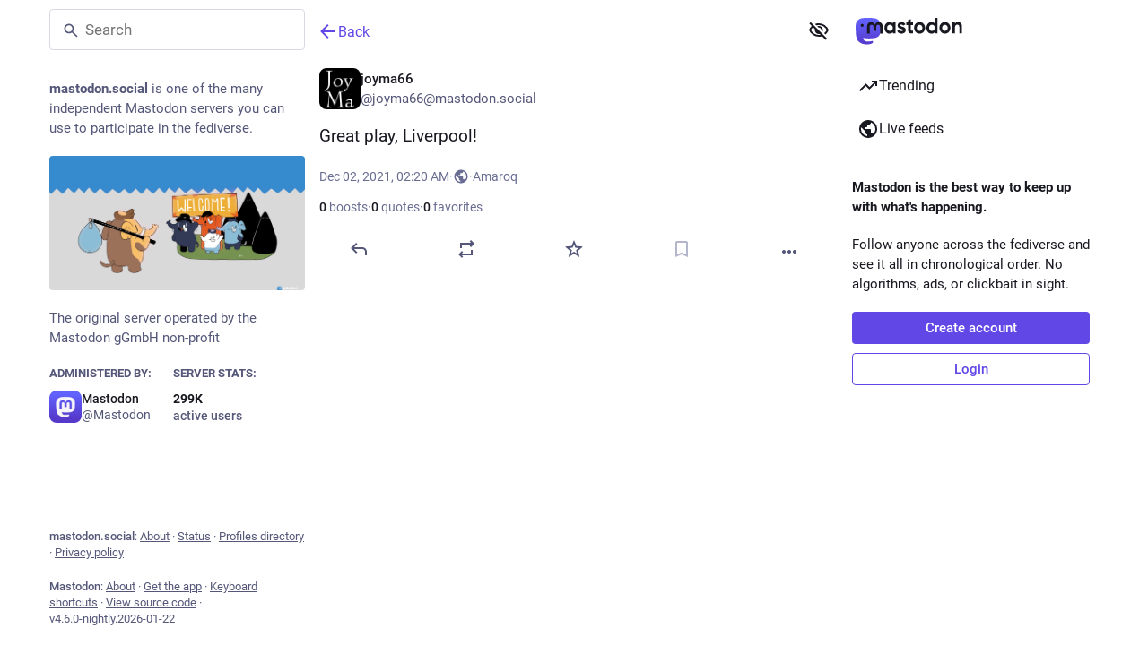

--- FILE ---
content_type: text/javascript; charset=utf-8
request_url: https://mastodon.social/packs/assets/application-B4e7aPj9.js
body_size: 21508
content:
const __vite__mapDeps=(i,m=__vite__mapDeps,d=(m.f||(m.f=["/packs/poll-CaPUXAeL.js","/packs/client-ncDLP5Hr.js","/packs/index-Dq__EzSu.js","/packs/index-BREhmZ8d.js","/packs/short_number-CDVewIj8.js","/packs/numbers-BLyy7tyF.js","/packs/message-D1G3aWse.js","/packs/index-DUY7J2K7.js","/packs/skeleton-DRG8mR_P.js","/packs/relative_timestamp-BqnfHEQ4.js","/packs/ready-DpOgoWSg.js","/packs/api-D3fZlp-n.js","/packs/index-C_CZJOIf.js","/packs/load_locale-B9LdLaRK.js","/packs/push_notifications-index-CUeGFGEc.js"])))=>i.map(i=>d[i]);
var _t=Object.defineProperty;var xt=(t,f,e)=>f in t?_t(t,f,{enumerable:!0,configurable:!0,writable:!0,value:e}):t[f]=e;var C=(t,f,e)=>xt(t,typeof f!="symbol"?f+"":f,e);import{g as bt,r as E,v as wt,s as Ct,d as le,u as Ze,a as Z,i as Ye,m as F,b as St,c as jt,o as Y,e as H,t as Et,l as je,f as Tt,h as Ee,j as Lt}from"../index-Dq__EzSu.js";import{i as ye,a as Xe,l as kt}from"../load_locale-B9LdLaRK.js";import{j as r,_ as X,c as Mt}from"../client-ncDLP5Hr.js";import{u as _e,a as I,g as Nt,f as Ot,A as de,D as et,L as At,O as tt,I as Rt,r as Pt,b as Te,c as It,d as Le,e as rt,h as Ft,i as xe,j as nt,k as $t,m as Dt,l as Gt,n as Ht,o as Bt,w as qt,s as Ut,p as zt,q as Vt,t as Wt,v as Qt,x as Kt,y as Jt,z as Zt,B as Yt,C as Xt,E as er,F as tr,G as rr,H as nr,J as or,K as sr,M as ir,N as $,P as ar,Q as cr,R as ur,S as lr,T as dr,U as hr,V as pr,W as mr}from"../poll-CaPUXAeL.js";import{H as ot}from"../Helmet-B04fq2IE.js";import{c as fr}from"../streaming-DxhQF01K.js";import{M as O}from"../message-D1G3aWse.js";import{c as st}from"../index-BREhmZ8d.js";import{I as gr}from"../onboarding-CJ2UdCuu.js";import{A as vr,L as yr,M as _r}from"../modal_container-lGkJPOk3.js";import{I as xr,B as it,D as at,L as he,a as ct,F as ut,b as lt,H as pe,C as br,P as ke,N as dt,c as ht,d as pt,e as wr,G as Cr,K as Sr,A as jr,f as Er,T as Tr,g as ee,h as Lr,i as Me,j as kr,k as Mr,l as Nr,m as Or,O as Ar,n as Rr,E as Pr,S as Ir,o as te,p as Fr,q as $r,r as Dr,s as Gr,t as Ne,R as Oe,u as Ae,Q as Hr,v as Br,w as qr,x as Ur,y as zr,M as Vr,z as Wr}from"../status_quoted-D5_7VP0E.js";import{L as be,S as me,u as we,P as re,a as Qr,R as Ce,w as Kr,b as P}from"../short_number-CDVewIj8.js";import{u as Jr,A as Zr,a as Yr}from"../familiar_followers-BDiSxx_p.js";import{A as Xr}from"../avatar_group-BZ5gXygT.js";import{F as en,a as tn}from"../counters-CHYBVvuT.js";import{F as rn}from"../follow_button-WX561nAw.js";import{u as ne}from"../useTimeout-CTMcPIEs.js";import{Audio as nn}from"../audio-index-BojGKmFp.js";import{V as on}from"../index-BIv0Pgsm.js";import{F as sn}from"../media_modal-BDqaMazw.js";import{S as an}from"../close-BNt3WBto.js";import{B as J}from"../bundle_column_error-CnxA_qcA.js";import{N as cn}from"../navigation_bar-DdmhaQA9.js";import{s as un}from"../scroll-BygYx8ga.js";import{C as ln,u as dn,a as hn}from"../column_header-BkMshW-X.js";import{C as pn}from"../column-kSSDv7fd.js";import{A as mn}from"../index-CbhHnTbm.js";import{S as fn}from"../server_hero_image-DiYlwLRb.js";import{S as D}from"../skeleton-DRG8mR_P.js";import{S as gn}from"../search-BSWMhPx7.js";import{C as vn}from"../compose_form_container-DLR7YrFB.js";import{L as yn}from"../link_footer-XNKftenv.js";import{C as _n}from"../index-C9rnGLly.js";import{I as xn}from"../intl_provider-B66vc__h.js";import{S as bn}from"../scroll_context-IGmOjtmD.js";import{r as wn}from"../ready-DpOgoWSg.js";import{l as Cn}from"../relative_timestamp-BqnfHEQ4.js";import"../index-DUY7J2K7.js";import"../api-D3fZlp-n.js";import"../index-C_CZJOIf.js";import"../index-BiU0rGXK.js";import"../react-textarea-autosize.browser.esm-DE_t4rlj.js";import"../use-isomorphic-layout-effect.browser.esm-DGBiQhSB.js";import"../useSelectableClick-Bl9Mba3L.js";import"../embedded_status-CJW4SIzi.js";import"../embedded_status_content-CqWftQ5U.js";import"../gif-BatirVJF.js";import"../unfold_more-qGYPCCUa.js";import"../dropdown_selector-CGK1gkfb.js";import"../info-D7O0RQlP.js";import"../numbers-BLyy7tyF.js";import"../visualizer-DQjAiK4D.js";import"../fullscreen-BoSaMVWo.js";import"../use-gesture-react.esm-DZpPLBox.js";import"../chevron_left-PnclognC.js";import"../add-B028aeq3.js";import"../home-fill-B4GmRZnF.js";import"../settings-BtT2pY0N.js";import"../notifications-B7LhCPzW.js";import"../notifications-vTNdMGQa.js";import"../hashtags-Crfc1ckY.js";import"../icon_with_badge-C0nCh2so.js";import"../verified_badge-D_emphhZ.js";import"../check_box-C-1QSG_c.js";import"../done-D-cCw2l-.js";import"../emoji_picker_dropdown_container-B1IPIyNg.js";import"../fuzzysort-DgW8SJmK.js";import"../utilities.esm-DC-pvGV4.js";import"../edit-8Ng7ZwFS.js";import"../bookmarks-fill-D77GI8_W.js";import"../person_add-fill-DAW_eHtV.js";import"../person_add-CimOJ1rr.js";import"../trending_up-CNK1Nn5c.js";import"../index.module-aQoodP3f.js";import"../tag-Bi1irYR8.js";import"../list_alt-Cai6D5sc.js";import"../lists-D1VRG0zT.js";import"../hashtag-D5043T_T.js";import"../index-niO3ssnK.js";var R=typeof performance<"u"&&performance,Re=R&&R.now?function(){return R.now()}:function(){return Date.now()};function B(t){if(!t)throw new Error("name must be non-empty")}function Sn(t,f){for(var e=0,n=t.length,p;e<n;)p=e+n>>>1,t[p].startTime<f.startTime?e=p+1:n=p;t.splice(e,0,f)}var fe,ge;if(R&&R.mark&&R.measure&&R.getEntriesByName&&R.getEntriesByType&&R.clearMarks&&R.clearMeasures)fe=function(t){B(t),R.mark("start "+t)},ge=function(t){B(t),R.mark("end "+t);var f=R.measure(t,"start "+t,"end "+t);if(f)return f;var e=R.getEntriesByName(t);return e[e.length-1]};else{var Pe={},jn=[];fe=function(t){B(t);var f=Re();Pe["$"+t]=f},ge=function(t){B(t);var f=Re(),e=Pe["$"+t];if(!e)throw new Error("no known mark: "+t);var n={startTime:e,name:t,duration:f-e,entryType:"measure"};return Sn(jn,n),n}}function En(t){ye()&&fe(t)}function Tn(t){ye()&&ge(t)}var z={exports:{}},V={exports:{}},W={exports:{}},Ln=W.exports,Ie;function Se(){return Ie||(Ie=1,(function(t,f){(function(e,n){t.exports=n()})(Ln,function(){function e(a){return!isNaN(parseFloat(a))&&isFinite(a)}function n(a){return a.charAt(0).toUpperCase()+a.substring(1)}function p(a){return function(){return this[a]}}var c=["isConstructor","isEval","isNative","isToplevel"],g=["columnNumber","lineNumber"],y=["fileName","functionName","source"],m=["args"],v=["evalOrigin"],o=c.concat(g,y,m,v);function u(a){if(a)for(var _=0;_<o.length;_++)a[o[_]]!==void 0&&this["set"+n(o[_])](a[o[_]])}u.prototype={getArgs:function(){return this.args},setArgs:function(a){if(Object.prototype.toString.call(a)!=="[object Array]")throw new TypeError("Args must be an Array");this.args=a},getEvalOrigin:function(){return this.evalOrigin},setEvalOrigin:function(a){if(a instanceof u)this.evalOrigin=a;else if(a instanceof Object)this.evalOrigin=new u(a);else throw new TypeError("Eval Origin must be an Object or StackFrame")},toString:function(){var a=this.getFileName()||"",_=this.getLineNumber()||"",x=this.getColumnNumber()||"",s=this.getFunctionName()||"";return this.getIsEval()?a?"[eval] ("+a+":"+_+":"+x+")":"[eval]:"+_+":"+x:s?s+" ("+a+":"+_+":"+x+")":a+":"+_+":"+x}},u.fromString=function(_){var x=_.indexOf("("),s=_.lastIndexOf(")"),h=_.substring(0,x),w=_.substring(x+1,s).split(","),b=_.substring(s+1);if(b.indexOf("@")===0)var j=/@(.+?)(?::(\d+))?(?::(\d+))?$/.exec(b,""),L=j[1],T=j[2],N=j[3];return new u({functionName:h,args:w||void 0,fileName:L,lineNumber:T||void 0,columnNumber:N||void 0})};for(var i=0;i<c.length;i++)u.prototype["get"+n(c[i])]=p(c[i]),u.prototype["set"+n(c[i])]=(function(a){return function(_){this[a]=!!_}})(c[i]);for(var d=0;d<g.length;d++)u.prototype["get"+n(g[d])]=p(g[d]),u.prototype["set"+n(g[d])]=(function(a){return function(_){if(!e(_))throw new TypeError(a+" must be a Number");this[a]=Number(_)}})(g[d]);for(var l=0;l<y.length;l++)u.prototype["get"+n(y[l])]=p(y[l]),u.prototype["set"+n(y[l])]=(function(a){return function(_){this[a]=String(_)}})(y[l]);return u})})(W)),W.exports}var kn=V.exports,Fe;function Mn(){return Fe||(Fe=1,(function(t,f){(function(e,n){t.exports=n(Se())})(kn,function(n){var p=/(^|@)\S+:\d+/,c=/^\s*at .*(\S+:\d+|\(native\))/m,g=/^(eval@)?(\[native code])?$/;return{parse:function(m){if(typeof m.stacktrace<"u"||typeof m["opera#sourceloc"]<"u")return this.parseOpera(m);if(m.stack&&m.stack.match(c))return this.parseV8OrIE(m);if(m.stack)return this.parseFFOrSafari(m);throw new Error("Cannot parse given Error object")},extractLocation:function(m){if(m.indexOf(":")===-1)return[m];var v=/(.+?)(?::(\d+))?(?::(\d+))?$/,o=v.exec(m.replace(/[()]/g,""));return[o[1],o[2]||void 0,o[3]||void 0]},parseV8OrIE:function(m){var v=m.stack.split("\n").filter(function(o){return!!o.match(c)},this);return v.map(function(o){o.indexOf("(eval ")>-1&&(o=o.replace(/eval code/g,"eval").replace(/(\(eval at [^()]*)|(,.*$)/g,""));var u=o.replace(/^\s+/,"").replace(/\(eval code/g,"(").replace(/^.*?\s+/,""),i=u.match(/ (\(.+\)$)/);u=i?u.replace(i[0],""):u;var d=this.extractLocation(i?i[1]:u),l=i&&u||void 0,a=["eval","<anonymous>"].indexOf(d[0])>-1?void 0:d[0];return new n({functionName:l,fileName:a,lineNumber:d[1],columnNumber:d[2],source:o})},this)},parseFFOrSafari:function(m){var v=m.stack.split("\n").filter(function(o){return!o.match(g)},this);return v.map(function(o){if(o.indexOf(" > eval")>-1&&(o=o.replace(/ line (\d+)(?: > eval line \d+)* > eval:\d+:\d+/g,":$1")),o.indexOf("@")===-1&&o.indexOf(":")===-1)return new n({functionName:o});var u=/((.*".+"[^@]*)?[^@]*)(?:@)/,i=o.match(u),d=i&&i[1]?i[1]:void 0,l=this.extractLocation(o.replace(u,""));return new n({functionName:d,fileName:l[0],lineNumber:l[1],columnNumber:l[2],source:o})},this)},parseOpera:function(m){return!m.stacktrace||m.message.indexOf("\n")>-1&&m.message.split("\n").length>m.stacktrace.split("\n").length?this.parseOpera9(m):m.stack?this.parseOpera11(m):this.parseOpera10(m)},parseOpera9:function(m){for(var v=/Line (\d+).*script (?:in )?(\S+)/i,o=m.message.split("\n"),u=[],i=2,d=o.length;i<d;i+=2){var l=v.exec(o[i]);l&&u.push(new n({fileName:l[2],lineNumber:l[1],source:o[i]}))}return u},parseOpera10:function(m){for(var v=/Line (\d+).*script (?:in )?(\S+)(?:: In function (\S+))?$/i,o=m.stacktrace.split("\n"),u=[],i=0,d=o.length;i<d;i+=2){var l=v.exec(o[i]);l&&u.push(new n({functionName:l[3]||void 0,fileName:l[2],lineNumber:l[1],source:o[i]}))}return u},parseOpera11:function(m){var v=m.stack.split("\n").filter(function(o){return!!o.match(p)&&!o.match(/^Error created at/)},this);return v.map(function(o){var u=o.split("@"),i=this.extractLocation(u.pop()),d=u.shift()||"",l=d.replace(/<anonymous function(: (\w+))?>/,"$2").replace(/\([^)]*\)/g,"")||void 0,a;d.match(/\(([^)]*)\)/)&&(a=d.replace(/^[^(]+\(([^)]*)\)$/,"$1"));var _=a===void 0||a==="[arguments not available]"?void 0:a.split(",");return new n({functionName:l,args:_,fileName:i[0],lineNumber:i[1],columnNumber:i[2],source:o})},this)}}})})(V)),V.exports}var Q={exports:{}},Nn=Q.exports,$e;function On(){return $e||($e=1,(function(t,f){(function(e,n){t.exports=n(Se())})(Nn,function(e){return{backtrace:function(p){var c=[],g=10;typeof p=="object"&&typeof p.maxStackSize=="number"&&(g=p.maxStackSize);for(var y=arguments.callee;y&&c.length<g&&y.arguments;){for(var m=new Array(y.arguments.length),v=0;v<m.length;++v)m[v]=y.arguments[v];/function(?:\s+([\w$]+))+\s*\(/.test(y.toString())?c.push(new e({functionName:RegExp.$1||void 0,args:m})):c.push(new e({args:m}));try{y=y.caller}catch(o){break}}return c}}})})(Q)),Q.exports}var K={exports:{}},G={},oe={},De;function mt(){return De||(De=1,(function(t){function f(s,h,w){if(h in s)return s[h];if(arguments.length===3)return w;throw new Error('"'+h+'" is a required argument.')}t.getArg=f;var e=/^(?:([\w+\-.]+):)?\/\/(?:(\w+:\w+)@)?([\w.]*)(?::(\d+))?(\S*)$/,n=/^data:.+\,.+$/;function p(s){var h=s.match(e);return h?{scheme:h[1],auth:h[2],host:h[3],port:h[4],path:h[5]}:null}t.urlParse=p;function c(s){var h="";return s.scheme&&(h+=s.scheme+":"),h+="//",s.auth&&(h+=s.auth+"@"),s.host&&(h+=s.host),s.port&&(h+=":"+s.port),s.path&&(h+=s.path),h}t.urlGenerate=c;function g(s){var h=s,w=p(s);if(w){if(!w.path)return s;h=w.path}for(var b=t.isAbsolute(h),j=h.split(/\/+/),L,T=0,N=j.length-1;N>=0;N--)L=j[N],L==="."?j.splice(N,1):L===".."?T++:T>0&&(L===""?(j.splice(N+1,T),T=0):(j.splice(N,2),T--));return h=j.join("/"),h===""&&(h=b?"/":"."),w?(w.path=h,c(w)):h}t.normalize=g;function y(s,h){s===""&&(s="."),h===""&&(h=".");var w=p(h),b=p(s);if(b&&(s=b.path||"/"),w&&!w.scheme)return b&&(w.scheme=b.scheme),c(w);if(w||h.match(n))return h;if(b&&!b.host&&!b.path)return b.host=h,c(b);var j=h.charAt(0)==="/"?h:g(s.replace(/\/+$/,"")+"/"+h);return b?(b.path=j,c(b)):j}t.join=y,t.isAbsolute=function(s){return s.charAt(0)==="/"||!!s.match(e)};function m(s,h){s===""&&(s="."),s=s.replace(/\/$/,"");for(var w=0;h.indexOf(s+"/")!==0;){var b=s.lastIndexOf("/");if(b<0||(s=s.slice(0,b),s.match(/^([^\/]+:\/)?\/*$/)))return h;++w}return Array(w+1).join("../")+h.substr(s.length+1)}t.relative=m;var v=(function(){var s=Object.create(null);return!("__proto__"in s)})();function o(s){return s}function u(s){return d(s)?"$"+s:s}t.toSetString=v?o:u;function i(s){return d(s)?s.slice(1):s}t.fromSetString=v?o:i;function d(s){if(!s)return!1;var h=s.length;if(h<9||s.charCodeAt(h-1)!==95||s.charCodeAt(h-2)!==95||s.charCodeAt(h-3)!==111||s.charCodeAt(h-4)!==116||s.charCodeAt(h-5)!==111||s.charCodeAt(h-6)!==114||s.charCodeAt(h-7)!==112||s.charCodeAt(h-8)!==95||s.charCodeAt(h-9)!==95)return!1;for(var w=h-10;w>=0;w--)if(s.charCodeAt(w)!==36)return!1;return!0}function l(s,h,w){var b=s.source-h.source;return b!==0||(b=s.originalLine-h.originalLine,b!==0)||(b=s.originalColumn-h.originalColumn,b!==0||w)||(b=s.generatedColumn-h.generatedColumn,b!==0)||(b=s.generatedLine-h.generatedLine,b!==0)?b:s.name-h.name}t.compareByOriginalPositions=l;function a(s,h,w){var b=s.generatedLine-h.generatedLine;return b!==0||(b=s.generatedColumn-h.generatedColumn,b!==0||w)||(b=s.source-h.source,b!==0)||(b=s.originalLine-h.originalLine,b!==0)||(b=s.originalColumn-h.originalColumn,b!==0)?b:s.name-h.name}t.compareByGeneratedPositionsDeflated=a;function _(s,h){return s===h?0:s>h?1:-1}function x(s,h){var w=s.generatedLine-h.generatedLine;return w!==0||(w=s.generatedColumn-h.generatedColumn,w!==0)||(w=_(s.source,h.source),w!==0)||(w=s.originalLine-h.originalLine,w!==0)||(w=s.originalColumn-h.originalColumn,w!==0)?w:_(s.name,h.name)}t.compareByGeneratedPositionsInflated=x})(oe)),oe}var se={},Ge;function An(){return Ge||(Ge=1,(function(t){t.GREATEST_LOWER_BOUND=1,t.LEAST_UPPER_BOUND=2;function f(e,n,p,c,g,y){var m=Math.floor((n-e)/2)+e,v=g(p,c[m],!0);return v===0?m:v>0?n-m>1?f(m,n,p,c,g,y):y==t.LEAST_UPPER_BOUND?n<c.length?n:-1:m:m-e>1?f(e,m,p,c,g,y):y==t.LEAST_UPPER_BOUND?m:e<0?-1:e}t.search=function(n,p,c,g){if(p.length===0)return-1;var y=f(-1,p.length,n,p,c,g||t.GREATEST_LOWER_BOUND);if(y<0)return-1;for(;y-1>=0&&c(p[y],p[y-1],!0)===0;)--y;return y}})(se)),se}var ie={},He;function Rn(){if(He)return ie;He=1;var t=mt(),f=Object.prototype.hasOwnProperty;function e(){this._array=[],this._set=Object.create(null)}return e.fromArray=function(p,c){for(var g=new e,y=0,m=p.length;y<m;y++)g.add(p[y],c);return g},e.prototype.size=function(){return Object.getOwnPropertyNames(this._set).length},e.prototype.add=function(p,c){var g=t.toSetString(p),y=f.call(this._set,g),m=this._array.length;(!y||c)&&this._array.push(p),y||(this._set[g]=m)},e.prototype.has=function(p){var c=t.toSetString(p);return f.call(this._set,c)},e.prototype.indexOf=function(p){var c=t.toSetString(p);if(f.call(this._set,c))return this._set[c];throw new Error('"'+p+'" is not in the set.')},e.prototype.at=function(p){if(p>=0&&p<this._array.length)return this._array[p];throw new Error("No element indexed by "+p)},e.prototype.toArray=function(){return this._array.slice()},ie.ArraySet=e,ie}var q={},U={},Be;function Pn(){if(Be)return U;Be=1;var t="ABCDEFGHIJKLMNOPQRSTUVWXYZabcdefghijklmnopqrstuvwxyz0123456789+/".split("");return U.encode=function(f){if(0<=f&&f<t.length)return t[f];throw new TypeError("Must be between 0 and 63: "+f)},U.decode=function(f){var e=65,n=90,p=97,c=122,g=48,y=57,m=43,v=47,o=26,u=52;return e<=f&&f<=n?f-e:p<=f&&f<=c?f-p+o:g<=f&&f<=y?f-g+u:f==m?62:f==v?63:-1},U}var qe;function In(){if(qe)return q;qe=1;var t=Pn(),f=5,e=1<<f,n=e-1,p=e;function c(y){return y<0?(-y<<1)+1:(y<<1)+0}function g(y){var m=(y&1)===1,v=y>>1;return m?-v:v}return q.encode=function(m){var v="",o,u=c(m);do o=u&n,u>>>=f,u>0&&(o|=p),v+=t.encode(o);while(u>0);return v},q.decode=function(m,v,o){var u=m.length,i=0,d=0,l,a;do{if(v>=u)throw new Error("Expected more digits in base 64 VLQ value.");if(a=t.decode(m.charCodeAt(v++)),a===-1)throw new Error("Invalid base64 digit: "+m.charAt(v-1));l=!!(a&p),a&=n,i=i+(a<<d),d+=f}while(l);o.value=g(i),o.rest=v},q}var ae={},Ue;function Fn(){if(Ue)return ae;Ue=1;function t(n,p,c){var g=n[p];n[p]=n[c],n[c]=g}function f(n,p){return Math.round(n+Math.random()*(p-n))}function e(n,p,c,g){if(c<g){var y=f(c,g),m=c-1;t(n,y,g);for(var v=n[g],o=c;o<g;o++)p(n[o],v)<=0&&(m+=1,t(n,m,o));t(n,m+1,o);var u=m+1;e(n,p,c,u-1),e(n,p,u+1,g)}}return ae.quickSort=function(n,p){e(n,p,0,n.length-1)},ae}var ze;function $n(){if(ze)return G;ze=1;var t=mt(),f=An(),e=Rn().ArraySet,n=In(),p=Fn().quickSort;function c(v){var o=v;return typeof v=="string"&&(o=JSON.parse(v.replace(/^\)\]\}'/,""))),o.sections!=null?new m(o):new g(o)}c.fromSourceMap=function(v){return g.fromSourceMap(v)},c.prototype._version=3,c.prototype.__generatedMappings=null,Object.defineProperty(c.prototype,"_generatedMappings",{get:function(){return this.__generatedMappings||this._parseMappings(this._mappings,this.sourceRoot),this.__generatedMappings}}),c.prototype.__originalMappings=null,Object.defineProperty(c.prototype,"_originalMappings",{get:function(){return this.__originalMappings||this._parseMappings(this._mappings,this.sourceRoot),this.__originalMappings}}),c.prototype._charIsMappingSeparator=function(o,u){var i=o.charAt(u);return i===";"||i===","},c.prototype._parseMappings=function(o,u){throw new Error("Subclasses must implement _parseMappings")},c.GENERATED_ORDER=1,c.ORIGINAL_ORDER=2,c.GREATEST_LOWER_BOUND=1,c.LEAST_UPPER_BOUND=2,c.prototype.eachMapping=function(o,u,i){var d=u||null,l=i||c.GENERATED_ORDER,a;switch(l){case c.GENERATED_ORDER:a=this._generatedMappings;break;case c.ORIGINAL_ORDER:a=this._originalMappings;break;default:throw new Error("Unknown order of iteration.")}var _=this.sourceRoot;a.map(function(x){var s=x.source===null?null:this._sources.at(x.source);return s!=null&&_!=null&&(s=t.join(_,s)),{source:s,generatedLine:x.generatedLine,generatedColumn:x.generatedColumn,originalLine:x.originalLine,originalColumn:x.originalColumn,name:x.name===null?null:this._names.at(x.name)}},this).forEach(o,d)},c.prototype.allGeneratedPositionsFor=function(o){var u=t.getArg(o,"line"),i={source:t.getArg(o,"source"),originalLine:u,originalColumn:t.getArg(o,"column",0)};if(this.sourceRoot!=null&&(i.source=t.relative(this.sourceRoot,i.source)),!this._sources.has(i.source))return[];i.source=this._sources.indexOf(i.source);var d=[],l=this._findMapping(i,this._originalMappings,"originalLine","originalColumn",t.compareByOriginalPositions,f.LEAST_UPPER_BOUND);if(l>=0){var a=this._originalMappings[l];if(o.column===void 0)for(var _=a.originalLine;a&&a.originalLine===_;)d.push({line:t.getArg(a,"generatedLine",null),column:t.getArg(a,"generatedColumn",null),lastColumn:t.getArg(a,"lastGeneratedColumn",null)}),a=this._originalMappings[++l];else for(var x=a.originalColumn;a&&a.originalLine===u&&a.originalColumn==x;)d.push({line:t.getArg(a,"generatedLine",null),column:t.getArg(a,"generatedColumn",null),lastColumn:t.getArg(a,"lastGeneratedColumn",null)}),a=this._originalMappings[++l]}return d},G.SourceMapConsumer=c;function g(v){var o=v;typeof v=="string"&&(o=JSON.parse(v.replace(/^\)\]\}'/,"")));var u=t.getArg(o,"version"),i=t.getArg(o,"sources"),d=t.getArg(o,"names",[]),l=t.getArg(o,"sourceRoot",null),a=t.getArg(o,"sourcesContent",null),_=t.getArg(o,"mappings"),x=t.getArg(o,"file",null);if(u!=this._version)throw new Error("Unsupported version: "+u);i=i.map(String).map(t.normalize).map(function(s){return l&&t.isAbsolute(l)&&t.isAbsolute(s)?t.relative(l,s):s}),this._names=e.fromArray(d.map(String),!0),this._sources=e.fromArray(i,!0),this.sourceRoot=l,this.sourcesContent=a,this._mappings=_,this.file=x}g.prototype=Object.create(c.prototype),g.prototype.consumer=c,g.fromSourceMap=function(o){var u=Object.create(g.prototype),i=u._names=e.fromArray(o._names.toArray(),!0),d=u._sources=e.fromArray(o._sources.toArray(),!0);u.sourceRoot=o._sourceRoot,u.sourcesContent=o._generateSourcesContent(u._sources.toArray(),u.sourceRoot),u.file=o._file;for(var l=o._mappings.toArray().slice(),a=u.__generatedMappings=[],_=u.__originalMappings=[],x=0,s=l.length;x<s;x++){var h=l[x],w=new y;w.generatedLine=h.generatedLine,w.generatedColumn=h.generatedColumn,h.source&&(w.source=d.indexOf(h.source),w.originalLine=h.originalLine,w.originalColumn=h.originalColumn,h.name&&(w.name=i.indexOf(h.name)),_.push(w)),a.push(w)}return p(u.__originalMappings,t.compareByOriginalPositions),u},g.prototype._version=3,Object.defineProperty(g.prototype,"sources",{get:function(){return this._sources.toArray().map(function(v){return this.sourceRoot!=null?t.join(this.sourceRoot,v):v},this)}});function y(){this.generatedLine=0,this.generatedColumn=0,this.source=null,this.originalLine=null,this.originalColumn=null,this.name=null}g.prototype._parseMappings=function(o,u){for(var i=1,d=0,l=0,a=0,_=0,x=0,s=o.length,h=0,w={},b={},j=[],L=[],T,N,M,A,k;h<s;)if(o.charAt(h)===";")i++,h++,d=0;else if(o.charAt(h)===",")h++;else{for(T=new y,T.generatedLine=i,A=h;A<s&&!this._charIsMappingSeparator(o,A);A++);if(N=o.slice(h,A),M=w[N],M)h+=N.length;else{for(M=[];h<A;)n.decode(o,h,b),k=b.value,h=b.rest,M.push(k);if(M.length===2)throw new Error("Found a source, but no line and column");if(M.length===3)throw new Error("Found a source and line, but no column");w[N]=M}T.generatedColumn=d+M[0],d=T.generatedColumn,M.length>1&&(T.source=_+M[1],_+=M[1],T.originalLine=l+M[2],l=T.originalLine,T.originalLine+=1,T.originalColumn=a+M[3],a=T.originalColumn,M.length>4&&(T.name=x+M[4],x+=M[4])),L.push(T),typeof T.originalLine=="number"&&j.push(T)}p(L,t.compareByGeneratedPositionsDeflated),this.__generatedMappings=L,p(j,t.compareByOriginalPositions),this.__originalMappings=j},g.prototype._findMapping=function(o,u,i,d,l,a){if(o[i]<=0)throw new TypeError("Line must be greater than or equal to 1, got "+o[i]);if(o[d]<0)throw new TypeError("Column must be greater than or equal to 0, got "+o[d]);return f.search(o,u,l,a)},g.prototype.computeColumnSpans=function(){for(var o=0;o<this._generatedMappings.length;++o){var u=this._generatedMappings[o];if(o+1<this._generatedMappings.length){var i=this._generatedMappings[o+1];if(u.generatedLine===i.generatedLine){u.lastGeneratedColumn=i.generatedColumn-1;continue}}u.lastGeneratedColumn=1/0}},g.prototype.originalPositionFor=function(o){var u={generatedLine:t.getArg(o,"line"),generatedColumn:t.getArg(o,"column")},i=this._findMapping(u,this._generatedMappings,"generatedLine","generatedColumn",t.compareByGeneratedPositionsDeflated,t.getArg(o,"bias",c.GREATEST_LOWER_BOUND));if(i>=0){var d=this._generatedMappings[i];if(d.generatedLine===u.generatedLine){var l=t.getArg(d,"source",null);l!==null&&(l=this._sources.at(l),this.sourceRoot!=null&&(l=t.join(this.sourceRoot,l)));var a=t.getArg(d,"name",null);return a!==null&&(a=this._names.at(a)),{source:l,line:t.getArg(d,"originalLine",null),column:t.getArg(d,"originalColumn",null),name:a}}}return{source:null,line:null,column:null,name:null}},g.prototype.hasContentsOfAllSources=function(){return this.sourcesContent?this.sourcesContent.length>=this._sources.size()&&!this.sourcesContent.some(function(o){return o==null}):!1},g.prototype.sourceContentFor=function(o,u){if(!this.sourcesContent)return null;if(this.sourceRoot!=null&&(o=t.relative(this.sourceRoot,o)),this._sources.has(o))return this.sourcesContent[this._sources.indexOf(o)];var i;if(this.sourceRoot!=null&&(i=t.urlParse(this.sourceRoot))){var d=o.replace(/^file:\/\//,"");if(i.scheme=="file"&&this._sources.has(d))return this.sourcesContent[this._sources.indexOf(d)];if((!i.path||i.path=="/")&&this._sources.has("/"+o))return this.sourcesContent[this._sources.indexOf("/"+o)]}if(u)return null;throw new Error('"'+o+'" is not in the SourceMap.')},g.prototype.generatedPositionFor=function(o){var u=t.getArg(o,"source");if(this.sourceRoot!=null&&(u=t.relative(this.sourceRoot,u)),!this._sources.has(u))return{line:null,column:null,lastColumn:null};u=this._sources.indexOf(u);var i={source:u,originalLine:t.getArg(o,"line"),originalColumn:t.getArg(o,"column")},d=this._findMapping(i,this._originalMappings,"originalLine","originalColumn",t.compareByOriginalPositions,t.getArg(o,"bias",c.GREATEST_LOWER_BOUND));if(d>=0){var l=this._originalMappings[d];if(l.source===i.source)return{line:t.getArg(l,"generatedLine",null),column:t.getArg(l,"generatedColumn",null),lastColumn:t.getArg(l,"lastGeneratedColumn",null)}}return{line:null,column:null,lastColumn:null}},G.BasicSourceMapConsumer=g;function m(v){var o=v;typeof v=="string"&&(o=JSON.parse(v.replace(/^\)\]\}'/,"")));var u=t.getArg(o,"version"),i=t.getArg(o,"sections");if(u!=this._version)throw new Error("Unsupported version: "+u);this._sources=new e,this._names=new e;var d={line:-1,column:0};this._sections=i.map(function(l){if(l.url)throw new Error("Support for url field in sections not implemented.");var a=t.getArg(l,"offset"),_=t.getArg(a,"line"),x=t.getArg(a,"column");if(_<d.line||_===d.line&&x<d.column)throw new Error("Section offsets must be ordered and non-overlapping.");return d=a,{generatedOffset:{generatedLine:_+1,generatedColumn:x+1},consumer:new c(t.getArg(l,"map"))}})}return m.prototype=Object.create(c.prototype),m.prototype.constructor=c,m.prototype._version=3,Object.defineProperty(m.prototype,"sources",{get:function(){for(var v=[],o=0;o<this._sections.length;o++)for(var u=0;u<this._sections[o].consumer.sources.length;u++)v.push(this._sections[o].consumer.sources[u]);return v}}),m.prototype.originalPositionFor=function(o){var u={generatedLine:t.getArg(o,"line"),generatedColumn:t.getArg(o,"column")},i=f.search(u,this._sections,function(l,a){var _=l.generatedLine-a.generatedOffset.generatedLine;return _||l.generatedColumn-a.generatedOffset.generatedColumn}),d=this._sections[i];return d?d.consumer.originalPositionFor({line:u.generatedLine-(d.generatedOffset.generatedLine-1),column:u.generatedColumn-(d.generatedOffset.generatedLine===u.generatedLine?d.generatedOffset.generatedColumn-1:0),bias:o.bias}):{source:null,line:null,column:null,name:null}},m.prototype.hasContentsOfAllSources=function(){return this._sections.every(function(o){return o.consumer.hasContentsOfAllSources()})},m.prototype.sourceContentFor=function(o,u){for(var i=0;i<this._sections.length;i++){var d=this._sections[i],l=d.consumer.sourceContentFor(o,!0);if(l)return l}if(u)return null;throw new Error('"'+o+'" is not in the SourceMap.')},m.prototype.generatedPositionFor=function(o){for(var u=0;u<this._sections.length;u++){var i=this._sections[u];if(i.consumer.sources.indexOf(t.getArg(o,"source"))!==-1){var d=i.consumer.generatedPositionFor(o);if(d){var l={line:d.line+(i.generatedOffset.generatedLine-1),column:d.column+(i.generatedOffset.generatedLine===d.line?i.generatedOffset.generatedColumn-1:0)};return l}}}return{line:null,column:null}},m.prototype._parseMappings=function(o,u){this.__generatedMappings=[],this.__originalMappings=[];for(var i=0;i<this._sections.length;i++)for(var d=this._sections[i],l=d.consumer._generatedMappings,a=0;a<l.length;a++){var _=l[a],x=d.consumer._sources.at(_.source);d.consumer.sourceRoot!==null&&(x=t.join(d.consumer.sourceRoot,x)),this._sources.add(x),x=this._sources.indexOf(x);var s=d.consumer._names.at(_.name);this._names.add(s),s=this._names.indexOf(s);var h={source:x,generatedLine:_.generatedLine+(d.generatedOffset.generatedLine-1),generatedColumn:_.generatedColumn+(d.generatedOffset.generatedLine===_.generatedLine?d.generatedOffset.generatedColumn-1:0),originalLine:_.originalLine,originalColumn:_.originalColumn,name:s};this.__generatedMappings.push(h),typeof h.originalLine=="number"&&this.__originalMappings.push(h)}p(this.__generatedMappings,t.compareByGeneratedPositionsDeflated),p(this.__originalMappings,t.compareByOriginalPositions)},G.IndexedSourceMapConsumer=m,G}var Dn=K.exports,Ve;function Gn(){return Ve||(Ve=1,(function(t,f){(function(e,n){t.exports=n($n(),Se())})(Dn,function(e,n){function p(i){return new Promise(function(d,l){var a=new XMLHttpRequest;a.open("get",i),a.onerror=l,a.onreadystatechange=function(){a.readyState===4&&(a.status>=200&&a.status<300||i.substr(0,7)==="file://"&&a.responseText?d(a.responseText):l(new Error("HTTP status: "+a.status+" retrieving "+i)))},a.send()})}function c(i){if(typeof window<"u"&&window.atob)return window.atob(i);throw new Error("You must supply a polyfill for window.atob in this environment")}function g(i){if(typeof JSON<"u"&&JSON.parse)return JSON.parse(i);throw new Error("You must supply a polyfill for JSON.parse in this environment")}function y(i,d){for(var l=[/['"]?([$_A-Za-z][$_A-Za-z0-9]*)['"]?\s*[:=]\s*function\b/,/function\s+([^('"`]*?)\s*\(([^)]*)\)/,/['"]?([$_A-Za-z][$_A-Za-z0-9]*)['"]?\s*[:=]\s*(?:eval|new Function)\b/,/\b(?!(?:if|for|switch|while|with|catch)\b)(?:(?:static)\s+)?(\S+)\s*\(.*?\)\s*\{/,/['"]?([$_A-Za-z][$_A-Za-z0-9]*)['"]?\s*[:=]\s*\(.*?\)\s*=>/],a=i.split("\n"),_="",x=Math.min(d,20),s=0;s<x;++s){var h=a[d-s-1],w=h.indexOf("//");if(w>=0&&(h=h.substr(0,w)),h){_=h+_;for(var b=l.length,j=0;j<b;j++){var L=l[j].exec(_);if(L&&L[1])return L[1]}}}}function m(){if(typeof Object.defineProperty!="function"||typeof Object.create!="function")throw new Error("Unable to consume source maps in older browsers")}function v(i){if(typeof i!="object")throw new TypeError("Given StackFrame is not an object");if(typeof i.fileName!="string")throw new TypeError("Given file name is not a String");if(typeof i.lineNumber!="number"||i.lineNumber%1!==0||i.lineNumber<1)throw new TypeError("Given line number must be a positive integer");if(typeof i.columnNumber!="number"||i.columnNumber%1!==0||i.columnNumber<0)throw new TypeError("Given column number must be a non-negative integer");return!0}function o(i){for(var d=/\/\/[#@] ?sourceMappingURL=([^\s'"]+)\s*$/mg,l,a;a=d.exec(i);)l=a[1];if(l)return l;throw new Error("sourceMappingURL not found")}function u(i,d,l){return new Promise(function(a,_){var x=d.originalPositionFor({line:i.lineNumber,column:i.columnNumber});if(x.source){var s=d.sourceContentFor(x.source);s&&(l[x.source]=s),a(new n({functionName:x.name||i.functionName,args:i.args,fileName:x.source,lineNumber:x.line,columnNumber:x.column}))}else _(new Error("Could not get original source for given stackframe and source map"))})}return function i(d){if(!(this instanceof i))return new i(d);d=d||{},this.sourceCache=d.sourceCache||{},this.sourceMapConsumerCache=d.sourceMapConsumerCache||{},this.ajax=d.ajax||p,this._atob=d.atob||c,this._get=function(a){return new Promise((function(_,x){var s=a.substr(0,5)==="data:";if(this.sourceCache[a])_(this.sourceCache[a]);else if(d.offline&&!s)x(new Error("Cannot make network requests in offline mode"));else if(s){var h=/^data:application\/json;([\w=:"-]+;)*base64,/,w=a.match(h);if(w){var b=w[0].length,j=a.substr(b),L=this._atob(j);this.sourceCache[a]=L,_(L)}else x(new Error("The encoding of the inline sourcemap is not supported"))}else{var T=this.ajax(a,{method:"get"});this.sourceCache[a]=T,T.then(_,x)}}).bind(this))},this._getSourceMapConsumer=function(a,_){return new Promise((function(x){if(this.sourceMapConsumerCache[a])x(this.sourceMapConsumerCache[a]);else{var s=new Promise((function(h,w){return this._get(a).then(function(b){typeof b=="string"&&(b=g(b.replace(/^\)\]\}'/,""))),typeof b.sourceRoot>"u"&&(b.sourceRoot=_),h(new e.SourceMapConsumer(b))}).catch(w)}).bind(this));this.sourceMapConsumerCache[a]=s,x(s)}}).bind(this))},this.pinpoint=function(a){return new Promise((function(_,x){this.getMappedLocation(a).then((function(s){function h(){_(s)}this.findFunctionName(s).then(_,h).catch(h)}).bind(this),x)}).bind(this))},this.findFunctionName=function(a){return new Promise((function(_,x){v(a),this._get(a.fileName).then(function(h){var w=a.lineNumber,b=a.columnNumber,j=y(h,w);_(j?new n({functionName:j,args:a.args,fileName:a.fileName,lineNumber:w,columnNumber:b}):a)},x).catch(x)}).bind(this))},this.getMappedLocation=function(a){return new Promise((function(_,x){m(),v(a);var s=this.sourceCache,h=a.fileName;this._get(h).then((function(w){var b=o(w),j=b.substr(0,5)==="data:",L=h.substring(0,h.lastIndexOf("/")+1);return b[0]!=="/"&&!j&&!/^https?:\/\/|^\/\//i.test(b)&&(b=L+b),this._getSourceMapConsumer(b,L).then(function(T){return u(a,T,s).then(_).catch(function(){_(a)})})}).bind(this),x).catch(x)}).bind(this))}}})})(K)),K.exports}var Hn=z.exports,We;function Bn(){return We||(We=1,(function(t,f){(function(e,n){t.exports=n(Mn(),On(),Gn())})(Hn,function(n,p,c){var g={filter:function(u){return(u.functionName||"").indexOf("StackTrace$$")===-1&&(u.functionName||"").indexOf("ErrorStackParser$$")===-1&&(u.functionName||"").indexOf("StackTraceGPS$$")===-1&&(u.functionName||"").indexOf("StackGenerator$$")===-1},sourceCache:{}},y=function(){try{throw new Error}catch(i){return i}};function m(u,i){var d={};return[u,i].forEach(function(l){for(var a in l)Object.prototype.hasOwnProperty.call(l,a)&&(d[a]=l[a]);return d}),d}function v(u){return u.stack||u["opera#sourceloc"]}function o(u,i){return typeof i=="function"?u.filter(i):u}return{get:function(i){var d=y();return v(d)?this.fromError(d,i):this.generateArtificially(i)},getSync:function(i){i=m(g,i);var d=y(),l=v(d)?n.parse(d):p.backtrace(i);return o(l,i.filter)},fromError:function(i,d){d=m(g,d);var l=new c(d);return new Promise((function(a){var _=o(n.parse(i),d.filter);a(Promise.all(_.map(function(x){return new Promise(function(s){function h(){s(x)}l.pinpoint(x).then(s,h).catch(h)})})))}).bind(this))},generateArtificially:function(i){i=m(g,i);var d=p.backtrace(i);return typeof i.filter=="function"&&(d=d.filter(i.filter)),Promise.resolve(d)},instrument:function(i,d,l,a){if(typeof i!="function")throw new Error("Cannot instrument non-function object");if(typeof i.__stacktraceOriginalFn=="function")return i;var _=(function(){try{return this.get().then(d,l).catch(l),i.apply(a||this,arguments)}catch(s){throw v(s)&&this.fromError(s).then(d,l).catch(l),s}}).bind(this);return _.__stacktraceOriginalFn=i,_},deinstrument:function(i){if(typeof i!="function")throw new Error("Cannot de-instrument non-function object");return typeof i.__stacktraceOriginalFn=="function"?i.__stacktraceOriginalFn:i},report:function(i,d,l,a){return new Promise(function(_,x){var s=new XMLHttpRequest;if(s.onerror=x,s.onreadystatechange=function(){s.readyState===4&&(s.status>=200&&s.status<400?_(s.responseText):x(new Error("POST to "+d+" failed with status: "+s.status)))},s.open("post",d),s.setRequestHeader("Content-Type","application/json"),a&&typeof a.headers=="object"){var h=a.headers;for(var w in h)Object.prototype.hasOwnProperty.call(h,w)&&s.setRequestHeader(w,h[w])}var b={stack:i};l!=null&&(b.message=l),s.send(JSON.stringify(b))})}}})})(z)),z.exports}var qn=Bn();const ft=bt(qn);class Un extends E.PureComponent{constructor(){super(...arguments);C(this,"state",{hasError:!1,errorMessage:void 0,stackTrace:void 0,mappedStackTrace:void 0,componentStack:void 0});C(this,"handleCopyStackTrace",()=>{const{errorMessage:e,stackTrace:n,mappedStackTrace:p}=this.state,c=document.createElement("textarea");let g=[e,n];p&&g.push(p),c.textContent=g.join("\n\n\n"),c.style.position="fixed",document.body.appendChild(c);try{c.select(),document.execCommand("copy")}catch(y){}finally{document.body.removeChild(c)}this.setState({copied:!0}),setTimeout(()=>this.setState({copied:!1}),700)})}componentDidCatch(e,n){this.setState({hasError:!0,errorMessage:e.toString(),stackTrace:e.stack,componentStack:n&&n.componentStack,mappedStackTrace:void 0}),ft.fromError(e).then(p=>{this.setState({mappedStackTrace:p.map(c=>c.toString()).join("\n")})}).catch(()=>{this.setState({mappedStackTrace:void 0})})}render(){const{hasError:e,copied:n,errorMessage:p}=this.state;if(!e)return this.props.children;const c=p&&p.includes("NotFoundError");return r.jsxs("div",{className:"error-boundary",children:[r.jsxs("div",{children:[r.jsx("p",{className:"error-boundary__error",children:c?r.jsx(O,{id:"error.unexpected_crash.explanation_addons",defaultMessage:"This page could not be displayed correctly. This error is likely caused by a browser add-on or automatic translation tools."}):r.jsx(O,{id:"error.unexpected_crash.explanation",defaultMessage:"Due to a bug in our code or a browser compatibility issue, this page could not be displayed correctly."})}),r.jsx("p",{children:c?r.jsx(O,{id:"error.unexpected_crash.next_steps_addons",defaultMessage:"Try disabling them and refreshing the page. If that does not help, you may still be able to use Mastodon through a different browser or native app."}):r.jsx(O,{id:"error.unexpected_crash.next_steps",defaultMessage:"Try refreshing the page. If that does not help, you may still be able to use Mastodon through a different browser or native app."})}),r.jsxs("p",{className:"error-boundary__footer",children:["Mastodon v",wt," · ",r.jsx("a",{href:Ct,rel:"noopener",target:"_blank",children:r.jsx(O,{id:"errors.unexpected_crash.report_issue",defaultMessage:"Report issue"})})," · ",r.jsx("button",{onClick:this.handleCopyStackTrace,className:n?"copied":"",children:r.jsx(O,{id:"errors.unexpected_crash.copy_stacktrace",defaultMessage:"Copy stacktrace to clipboard"})})]})]}),r.jsx(ot,{children:r.jsx("meta",{name:"robots",content:"noindex"})})]})}}const gt=E.forwardRef(({accountId:t},f)=>{const e=_e(),n=I(l=>t?l.accounts.get(t):void 0),p=n==null?void 0:n.suspended,c=I(l=>t?Nt(l,t):void 0),g=!!(p||c),y=I(l=>l.relationships.getIn([t,"note"]));E.useEffect(()=>{t&&!n&&e(Ot(t))},[e,t,n]);const{familiarFollowers:m}=Jr({accountId:t}),v=I(l=>t?l.relationships.get(t):void 0),o=(v==null?void 0:v.followed_by)&&v.following,u=v==null?void 0:v.followed_by,i=!!v,d=m.length>0&&i&&!o&&!u;return r.jsx("div",{ref:f,id:"hover-card",role:"tooltip",className:st("hover-card dropdown-animation",{"hover-card--loading":!n}),children:n?r.jsxs(r.Fragment,{children:[r.jsxs(be,{to:"/@".concat(n.acct),className:"hover-card__name",children:[r.jsx(de,{account:g?void 0:n,size:46}),r.jsx(et,{account:n,localDomain:le})]}),g?r.jsx("div",{className:"hover-card__limited-account-note",children:p?r.jsx(O,{id:"empty_column.account_suspended",defaultMessage:"Account suspended"}):r.jsx(O,{id:"limited_account_hint.title",defaultMessage:"This profile has been hidden by the moderators of {domain}.",values:{domain:le}})}):r.jsxs(r.Fragment,{children:[r.jsxs("div",{className:"hover-card__text-row",children:[r.jsx(Zr,{accountId:n.id,className:"hover-card__bio"}),r.jsx("div",{className:"account-fields",children:r.jsx(Yr,{fields:n.fields.take(2),emojis:n.emojis})}),y&&y.length>0&&r.jsxs("dl",{className:"hover-card__note",children:[r.jsx("dt",{className:"hover-card__note-label",children:r.jsx(O,{id:"account.account_note_header",defaultMessage:"Personal note"})}),r.jsx("dd",{children:y})]})]}),r.jsxs("div",{className:"hover-card__numbers",children:[r.jsx(me,{value:n.followers_count,renderer:en}),d&&r.jsxs(r.Fragment,{children:["·",r.jsxs("div",{className:"hover-card__familiar-followers",children:[r.jsx(me,{value:m.length,renderer:tn}),r.jsx(Xr,{compact:!0,children:m.slice(0,3).map(l=>r.jsx(de,{account:l,size:22},l.id))})]})]}),(o||u)&&r.jsxs(r.Fragment,{children:["·",o?r.jsx(O,{id:"account.mutual",defaultMessage:"You follow each other"}):r.jsx(O,{id:"account.follows_you",defaultMessage:"Follows you"})]})]}),r.jsx(rn,{accountId:t})]})]}):r.jsx(At,{})})});gt.displayName="HoverCardAccount";const zn=[-12,4],Qe=750,Vn=150,Wn={strategy:"fixed"},Qn=t=>t.matches("[data-hover-card-account]"),Kn=()=>{const[t,f]=E.useState(!1),[e,n]=E.useState(),[p,c]=E.useState(null),g=E.useRef(null),[y,m]=ne(),[v,o,u]=ne(),[i]=ne(),d=E.useCallback(()=>{o(),m(),f(!1),c(null)},[o,m,f,c]),l=we(),[a,_]=E.useState(l);return l!==a&&(_(l),d()),E.useEffect(()=>{let x=!1,s=null,h=null;const w=A=>{var k;A.setAttribute("aria-describedby","hover-card"),f(!0),c(A),n((k=A.getAttribute("data-hover-card-account"))!=null?k:void 0)},b=()=>{s==null||s.removeAttribute("aria-describedby"),s=null,f(!1),c(null),n(void 0)},j=A=>{const{target:k}=A;if(!(k instanceof HTMLElement)){b();return}!x&&Qn(k)&&(m(),s==null||s.removeAttribute("aria-describedby"),s=k,h=k.getAttribute("title"),k.removeAttribute("title"),v(()=>{w(k)},Qe)),!x&&(k===s||k===g.current)&&m()},L=A=>{const{target:k}=A;s&&(h&&k instanceof HTMLElement&&k===s&&k.setAttribute("title",h),(k===s||k===g.current)&&(o(),y(()=>{b()},Vn)))},T=()=>{x=!1},N=()=>{x=!0,o(),i(T,100)},M=()=>{u(Qe)};return document.body.addEventListener("mouseenter",j,{passive:!0,capture:!0}),document.body.addEventListener("mousemove",M,{passive:!0,capture:!1}),document.body.addEventListener("mouseleave",L,{passive:!0,capture:!0}),document.addEventListener("scroll",N,{passive:!0,capture:!0}),()=>{document.body.removeEventListener("mouseenter",j),document.body.removeEventListener("mousemove",M),document.body.removeEventListener("mouseleave",L),document.removeEventListener("scroll",N)}},[v,y,i,o,m,u,f,n,c]),r.jsx(tt,{rootClose:!0,onHide:d,show:t,target:p,placement:"bottom-start",flip:!0,offset:zn,popperConfig:Wn,children:({props:x})=>r.jsx("div",{...x,className:"hover-card-controller",children:r.jsx(gt,{accountId:e,ref:g})})})},Jn=Z({close:{id:"lightbox.close",defaultMessage:"Close"}}),Zn=({accountId:t,statusId:f,onClose:e})=>{const n=I(c=>c.accounts.get(t)),p=Ze();return n?r.jsxs("div",{className:"picture-in-picture__header",children:[r.jsxs(be,{to:"/@".concat(n.get("acct"),"/").concat(f),className:"picture-in-picture__header__account",children:[r.jsx(de,{account:n,size:36}),r.jsx(et,{account:n})]}),r.jsx(Rt,{icon:"times",iconComponent:an,onClick:e,title:p.formatMessage(Jn.close)})]}):null},Yn=()=>{const t=_e(),f=E.useCallback(()=>{t(Pt())},[t]),e=I(a=>a.picture_in_picture);if(e.type===null)return null;const{type:n,src:p,currentTime:c,accountId:g,statusId:y,volume:m,muted:v,poster:o,backgroundColor:u,foregroundColor:i,accentColor:d}=e;if(!p)return null;let l;switch(n){case"video":l=r.jsx(on,{src:p,startTime:c,startVolume:m,startMuted:v,startPlaying:!0,alwaysVisible:!0});break;case"audio":l=r.jsx(nn,{src:p,startTime:c,startVolume:m,startMuted:v,startPlaying:!0,poster:o,backgroundColor:u,foregroundColor:i,accentColor:d})}return r.jsxs("div",{className:"picture-in-picture",children:[r.jsx(Zn,{accountId:g,statusId:y,onClose:f}),l,r.jsx(sn,{statusId:y,onClose:f})]})},Xn=({active:t,onClose:f})=>{const e=E.useCallback(c=>{t&&c.key==="Escape"&&(c.preventDefault(),c.stopPropagation(),f())},[t,f]);E.useEffect(()=>(window.addEventListener("keyup",e,!1),()=>{window.removeEventListener("keyup",e)}),[e]);const n=Te({from:{opacity:0},to:{opacity:1},reverse:!t}),p=Te({from:{transform:"scale(0.95)"},to:{transform:"scale(1)"},reverse:!t,config:It.wobbly});return r.jsx(Le.div,{className:"upload-area",style:{...n,visibility:t?"visible":"hidden"},children:r.jsxs("div",{className:"upload-area__drop",children:[r.jsx(Le.div,{className:"upload-area__background",style:p}),r.jsx("div",{className:"upload-area__content",children:r.jsx(O,{id:"upload_area.title",defaultMessage:"Drag & drop to upload"})})]})})},ce=Z({browseHashtag:{id:"hashtag.browse",defaultMessage:"Browse posts in #{hashtag}"},browseHashtagFromAccount:{id:"hashtag.browse_from_account",defaultMessage:"Browse posts from @{name} in #{hashtag}"},muteHashtag:{id:"hashtag.mute",defaultMessage:"Mute #{hashtag}"}}),eo=[5,5],to={strategy:"fixed"},ro=t=>t?t.matches("[data-menu-hashtag]"):!1,no=()=>{const t=Ze(),{signedIn:f}=rt(),[e,n]=E.useState(null),{element:p=null,accountId:c,hashtag:g}=e!=null?e:{},y=!!p,m=I(l=>c?l.accounts.get(c):void 0),v=we(),[o,u]=E.useState(v);v!==o&&(u(v),n(null)),E.useEffect(()=>{const l=a=>{const _=a.target.closest("a");if(a.button!==0||a.ctrlKey||a.metaKey||!ro(_))return;const x=_.text.replace(/^#/,""),s=_.getAttribute("data-menu-hashtag");!x||!s||(a.preventDefault(),a.stopPropagation(),n({element:_,hashtag:x,accountId:s}))};return document.addEventListener("click",l,{capture:!0}),()=>{document.removeEventListener("click",l)}},[]);const i=E.useCallback(()=>{n(null)},[]),d=E.useMemo(()=>{const l=[{text:t.formatMessage(ce.browseHashtag,{hashtag:g}),to:"/tags/".concat(g)},{text:t.formatMessage(ce.browseHashtagFromAccount,{hashtag:g,name:m==null?void 0:m.username}),to:"/@".concat(m==null?void 0:m.acct,"/tagged/").concat(g)}];return f&&l.push(null,{text:t.formatMessage(ce.muteHashtag,{hashtag:g}),href:"/filters",dangerous:!0}),l},[t,g,m,f]);return y?r.jsx(tt,{show:y,offset:eo,placement:"bottom",flip:!0,target:p,popperConfig:to,children:({props:l,arrowProps:a,placement:_})=>r.jsx("div",{...l,children:r.jsxs("div",{className:"dropdown-animation dropdown-menu ".concat(_),children:[r.jsx("div",{className:"dropdown-menu__arrow ".concat(_),...a}),r.jsx(Ft,{items:d,onClose:i,openedViaKeyboard:!1})]})})}):null},vt=t=>r.jsxs(pn,{children:[r.jsx(ln,{...t}),r.jsx("div",{className:"scrollable"})]}),oo=()=>{const t=I(f=>f.meta.get("layout"));return{singleColumn:t==="single-column"||t==="mobile",layout:t}},so=Z({aboutActiveUsers:{id:"server_banner.about_active_users",defaultMessage:"People using this server during the last 30 days (Monthly Active Users)"}}),io=t=>({server:t.getIn(["server","server"])});class ao extends E.PureComponent{componentDidMount(){const{dispatch:f}=this.props;f(nt())}render(){const{server:f,intl:e}=this.props,n=f.get("isLoading");return r.jsxs("div",{className:"server-banner",children:[r.jsx("div",{className:"server-banner__introduction",children:r.jsx(O,{id:"server_banner.is_one_of_many",defaultMessage:"{domain} is one of the many independent Mastodon servers you can use to participate in the fediverse.",values:{domain:r.jsx("strong",{children:le}),mastodon:r.jsx("a",{href:"https://joinmastodon.org",target:"_blank",rel:"noopener",children:"Mastodon"})}})}),r.jsx(be,{to:"/about",children:r.jsx(fn,{blurhash:f.getIn(["thumbnail","blurhash"]),src:f.getIn(["thumbnail","url"]),className:"server-banner__hero"})}),r.jsx("div",{className:"server-banner__description",children:n?r.jsxs(r.Fragment,{children:[r.jsx(D,{width:"100%"}),r.jsx("br",{}),r.jsx(D,{width:"100%"}),r.jsx("br",{}),r.jsx(D,{width:"70%"})]}):f.get("description")}),r.jsxs("div",{className:"server-banner__meta",children:[r.jsxs("div",{className:"server-banner__meta__column",children:[r.jsx("h4",{children:r.jsx(O,{id:"server_banner.administered_by",defaultMessage:"Administered by:"})}),r.jsx(mn,{id:f.getIn(["contact","account","id"]),size:36,minimal:!0})]}),r.jsxs("div",{className:"server-banner__meta__column",children:[r.jsx("h4",{children:r.jsx(O,{id:"server_banner.server_stats",defaultMessage:"Server stats:"})}),n?r.jsxs(r.Fragment,{children:[r.jsx("strong",{className:"server-banner__number",children:r.jsx(D,{width:"10ch"})}),r.jsx("br",{}),r.jsx("span",{className:"server-banner__number-label",children:r.jsx(D,{width:"5ch"})})]}):r.jsxs(r.Fragment,{children:[r.jsx("strong",{className:"server-banner__number",children:r.jsx(me,{value:f.getIn(["usage","users","active_month"])})}),r.jsx("br",{}),r.jsx("span",{className:"server-banner__number-label",title:e.formatMessage(so.aboutActiveUsers),children:r.jsx(O,{id:"server_banner.active_users",defaultMessage:"active users"})})]})]})]})]})}}const co=xe(io)(Ye(ao)),uo=()=>{const t=_e(),f=E.useCallback(()=>{t($t(!0))},[t]),{signedIn:e}=rt(),n=I(c=>{const g=c.compose.get("mounted");return typeof g=="number"?g>1:!1});E.useEffect(()=>(t(Dt()),()=>{t(Gt())}),[t]);const{singleColumn:p}=oo();return r.jsxs("div",{className:"compose-panel",onFocus:f,children:[r.jsx(gn,{singleColumn:p}),!e&&r.jsxs(r.Fragment,{children:[r.jsx(co,{}),r.jsx("div",{className:"flex-spacer"})]}),e&&!n&&r.jsx(vn,{singleColumn:!0}),e&&n&&r.jsx("div",{className:"compose-form"}),r.jsx(yn,{multiColumn:!p})]})},lo=()=>{const t=Ht(),f=I(e=>e.compose.get("should_redirect_to_compose_page"));return E.useLayoutEffect(()=>{f&&t.push("/publish")},[t,f]),null},ho=()=>r.jsx("div",{className:"drawer",children:r.jsx("div",{className:"drawer__pager",children:r.jsx("div",{className:"drawer__inner"})})}),po={COMPOSE:pt,HOME:ht,NOTIFICATIONS:dt,PUBLIC:ke,REMOTE:ke,COMMUNITY:br,HASHTAG:pe,DIRECT:lt,FAVOURITES:ut,BOOKMARKS:ct,LIST:he,DIRECTORY:at},mo=()=>{const{setTabsBarElement:t}=dn(),f=E.useCallback(e=>{e&&t(e)},[t]);return r.jsx("div",{id:"tabs-bar__portal",ref:f})};class yt extends xr{constructor(){super(...arguments);C(this,"mediaQuery","matchMedia"in window&&window.matchMedia("(max-width: 1174px)"));C(this,"state",{renderComposePanel:!(this.mediaQuery&&this.mediaQuery.matches)});C(this,"handleLayoutChange",e=>{this.setState({renderComposePanel:!e.matches})});C(this,"setRef",e=>{this.node=e});C(this,"renderLoading",e=>()=>e==="COMPOSE"?r.jsx(ho,{}):r.jsx(vt,{multiColumn:!0}));C(this,"renderError",e=>r.jsx(J,{multiColumn:!0,errorType:"network",...e}))}componentDidMount(){this.mediaQuery&&(this.mediaQuery.addEventListener?this.mediaQuery.addEventListener("change",this.handleLayoutChange):this.mediaQuery.addListener(this.handleLayoutChange),this.setState({renderComposePanel:!this.mediaQuery.matches})),this.isRtlLayout=document.getElementsByTagName("body")[0].classList.contains("rtl")}componentWillUnmount(){this.mediaQuery&&(this.mediaQuery.removeEventListener?this.mediaQuery.removeEventListener("change",this.handleLayoutChange):this.mediaQuery.removeListener(this.handleLayoutChange))}handleChildrenContentChange(){if(!this.props.singleColumn){const e=this.isRtlLayout?-1:1;un(this.node,(this.node.scrollWidth-window.innerWidth)*e)}}render(){const{columns:e,children:n,singleColumn:p,isModalOpen:c}=this.props,{renderComposePanel:g}=this.state;return p?r.jsxs("div",{className:"columns-area__panels",children:[r.jsx("div",{className:"columns-area__panels__pane columns-area__panels__pane--compositional",children:r.jsxs("div",{className:"columns-area__panels__pane__inner",children:[g&&r.jsx(uo,{}),r.jsx(lo,{})]})}),r.jsxs("div",{className:"columns-area__panels__main",children:[r.jsx("div",{className:"tabs-bar__wrapper",children:r.jsx(mo,{})}),r.jsx("div",{className:"columns-area columns-area--mobile",children:n})]}),r.jsx(_n,{})]}):r.jsxs("div",{className:"columns-area ".concat(c?"unscrollable":""),ref:this.setRef,children:[e.map(y=>{const m=y.get("params",null)===null?null:y.get("params").toJS(),v=m&&m.other?m.other:{};return r.jsx(it,{fetchComponent:po[y.get("id")],loading:this.renderLoading(y.get("id")),error:this.renderError,children:o=>r.jsx(o,{columnId:y.get("uuid"),params:m,multiColumn:!0,...v})},y.get("uuid"))}),E.Children.map(n,y=>E.cloneElement(y,{multiColumn:!0}))]})}}C(yt,"propTypes",{columns:Bt.list.isRequired,isModalOpen:re.bool.isRequired,singleColumn:re.bool,children:re.node});const fo=t=>({columns:t.getIn(["settings","columns"]),isModalOpen:!!t.get("modal").modalType}),go=xe(fo,null,null,{forwardRef:!0})(yt);function vo(t){const f=window.innerHeight||document.documentElement.clientHeight;for(const e of t){const n=e.getBoundingClientRect();if(n.top>=0&&n.top<f)return{item:e,rect:n}}return null}function ue(t=1){const e=!!document.querySelector("body.layout-multiple-columns")?1:0,n=document.querySelector(".column:nth-child(".concat(t+e,")"));if(!n)return;const p=n.querySelector(".scrollable");if(!p)return;const c=Array.from(p.querySelectorAll(".focusable:not(.status__quote .focusable)")),g=vo(c);if(g){const y=window.innerWidth||document.documentElement.clientWidth,{item:m,rect:v}=g;(p.scrollTop>m.offsetTop||v.right>y||v.left<0)&&g.item.scrollIntoView(!0),g.item.focus()}}function Ke(){var n;const t=(n=document.activeElement)==null?void 0:n.closest(".item-list > *");if(!t)return-1;const{parentElement:f}=t;return f?Array.from(f.children).indexOf(t):-1}function yo(){var n;const t=document.activeElement,f=(n=t==null?void 0:t.closest(".scrollable"))!=null?n:document.querySelector(".scrollable");if(!f)return;const e=f.querySelector(".focusable");e&&(f.scrollTo(0,0),e.focus())}function ve(t,f,e=62){const n=document.activeElement,p=n==null?void 0:n.closest(".item-list"),c=p==null?void 0:p.querySelector(".item-list > :nth-child(".concat(t+1+f,")"));if(!c)return;if(c.matches(":empty")){ve(t+f,f);return}let g=c.querySelector(".focusable");if(!g&&c.matches(".load-more")&&(g=c),g){const y=g.getBoundingClientRect();y.top>=e&&y.bottom<=window.innerHeight||g.scrollIntoView({block:f===1?"start":"center"}),g.focus()}}const _o=({multiColumn:t,children:f})=>{const e=we(),n=t&&e.pathname.startsWith("/deck")?{...e,pathname:e.pathname.slice(5)}:e;return r.jsx(Qr,{location:n,children:E.Children.map(f,p=>p?E.cloneElement(p,{multiColumn:t}):null)})};class S extends E.Component{constructor(){super(...arguments);C(this,"state",{hasError:!1,stacktrace:""});C(this,"renderComponent",({match:e})=>{const{component:n,content:p,multiColumn:c,componentParams:g}=this.props,{hasError:y,stacktrace:m}=this.state;return y?r.jsx(J,{stacktrace:m,multiColumn:c,errorType:"error"}):r.jsx(it,{fetchComponent:n,loading:this.renderLoading,error:this.renderError,children:v=>r.jsx(v,{params:e.params,multiColumn:c,...g,children:p})})});C(this,"renderLoading",()=>{const{multiColumn:e}=this.props;return r.jsx(vt,{multiColumn:e})});C(this,"renderError",e=>r.jsx(J,{...e,errorType:"network"}))}static getDerivedStateFromError(){return{hasError:!0}}componentDidCatch(e){ft.fromError(e).then(n=>{this.setState({stacktrace:e.toString()+"\n"+n.map(p=>p.toString()).join("\n")})}).catch(n=>{console.error(n)})}render(){const{component:e,content:n,...p}=this.props;return r.jsx(Ce,{...p,render:this.renderComponent})}}C(S,"defaultProps",{componentParams:{}});const xo=Z({beforeUnload:{id:"ui.beforeunload",defaultMessage:"Your draft will be lost if you leave Mastodon."}}),bo=t=>({layout:t.getIn(["meta","layout"]),isComposing:t.getIn(["compose","is_composing"]),hasComposingContents:t.getIn(["compose","text"]).trim().length!==0||t.getIn(["compose","media_attachments"]).size>0||t.getIn(["compose","poll"])!==null||t.getIn(["compose","quoted_status_id"])!==null,canUploadMore:!t.getIn(["compose","media_attachments"]).some(f=>["audio","video"].includes(f.get("type")))&&t.getIn(["compose","media_attachments"]).size<t.getIn(["server","server","configuration","statuses","max_media_attachments"]),firstLaunch:t.getIn(["settings","introductionVersion"],0)<gr,newAccount:!t.getIn(["accounts",F,"note"])&&!t.getIn(["accounts",F,"bot"])&&t.getIn(["accounts",F,"following_count"],0)===0&&t.getIn(["accounts",F,"statuses_count"],0)===0,username:t.getIn(["accounts",F,"username"])});class wo extends E.PureComponent{constructor(){super(...arguments);C(this,"setRef",e=>{e&&(this.node=e)})}componentDidMount(){document.body.classList.toggle("layout-single-column",this.props.singleColumn),document.body.classList.toggle("layout-multiple-columns",!this.props.singleColumn)}componentDidUpdate(e){[this.props.location.pathname,"/"].includes(e.location.pathname)||this.node.handleChildrenContentChange(),e.singleColumn!==this.props.singleColumn&&(document.body.classList.toggle("layout-single-column",this.props.singleColumn),document.body.classList.toggle("layout-multiple-columns",!this.props.singleColumn))}render(){var m;const{children:e,singleColumn:n,forceOnboarding:p}=this.props,{signedIn:c}=this.props.identity,g=this.props.location.pathname;let y;return c?p?y=r.jsx(P,{from:"/",to:"/start",exact:!0}):n?y=r.jsx(P,{from:"/",to:"/home",exact:!0}):y=r.jsx(P,{from:"/",to:"/deck/getting-started",exact:!0}):jt&&Y&&((m=H)!=null&&m.accounts[Y])?y=r.jsx(P,{from:"/",to:"/@".concat(H.accounts[Y].username),exact:!0}):Et&&je==="trends"?y=r.jsx(P,{from:"/",to:"/explore",exact:!0}):Tt==="public"&&je==="local_feed"?y=r.jsx(P,{from:"/",to:"/public/local",exact:!0}):y=r.jsx(P,{from:"/",to:"/about",exact:!0}),r.jsx(hn,{multiColumn:!n,children:r.jsx(go,{ref:this.setRef,singleColumn:n,children:r.jsxs(_o,{children:[y,n?r.jsx(P,{from:"/deck",to:"/home",exact:!0}):null,n&&g.startsWith("/deck/")?r.jsx(P,{from:g,to:{...this.props.location,pathname:g.slice(5)}}):null,!n&&g==="/home"?r.jsx(P,{from:"/home",to:"/deck/getting-started",exact:!0}):null,g==="/getting-started"?r.jsx(P,{from:"/getting-started",to:n?"/home":"/deck/getting-started",exact:!0}):null,r.jsx(S,{path:"/getting-started",component:Cr,content:e}),r.jsx(S,{path:"/keyboard-shortcuts",component:Sr,content:e}),r.jsx(S,{path:"/about",component:jr,content:e}),r.jsx(S,{path:"/privacy-policy",component:Er,content:e}),r.jsx(S,{path:"/terms-of-service/:date?",component:Tr,content:e}),r.jsx(S,{path:["/home","/timelines/home"],component:ht,content:e}),r.jsx(P,{from:"/timelines/public",to:"/public",exact:!0}),r.jsx(P,{from:"/timelines/public/local",to:"/public/local",exact:!0}),r.jsx(S,{path:"/public",exact:!0,component:ee,componentParams:{feedType:"public"},content:e}),r.jsx(S,{path:"/public/local",exact:!0,component:ee,componentParams:{feedType:"community"},content:e}),r.jsx(S,{path:"/public/remote",exact:!0,component:ee,componentParams:{feedType:"public:remote"},content:e}),r.jsx(S,{path:["/conversations","/timelines/direct"],component:lt,content:e}),r.jsx(S,{path:"/tags/:id",component:pe,content:e}),r.jsx(S,{path:"/links/:url",component:Lr,content:e}),r.jsx(S,{path:"/lists/new",component:Me,content:e}),r.jsx(S,{path:"/lists/:id/edit",component:Me,content:e}),r.jsx(S,{path:"/lists/:id/members",component:kr,content:e}),r.jsx(S,{path:"/lists/:id",component:he,content:e}),r.jsx(S,{path:"/notifications",component:dt,content:e,exact:!0}),r.jsx(S,{path:"/notifications/requests",component:Mr,content:e,exact:!0}),r.jsx(S,{path:"/notifications/requests/:id",component:Nr,content:e,exact:!0}),r.jsx(S,{path:"/favourites",component:ut,content:e}),r.jsx(S,{path:"/bookmarks",component:ct,content:e}),r.jsx(S,{path:"/pinned",component:Or,content:e}),r.jsx(S,{path:["/start","/start/profile"],exact:!0,component:Ar,content:e}),r.jsx(S,{path:"/start/follows",component:Rr,content:e}),r.jsx(S,{path:"/directory",component:at,content:e}),r.jsx(S,{path:"/explore",component:Pr,content:e}),r.jsx(S,{path:"/search",component:Ir,content:e}),r.jsx(S,{path:["/publish","/statuses/new"],component:pt,content:e}),r.jsx(S,{path:["/@:acct","/accounts/:id"],exact:!0,component:te,content:e}),r.jsx(S,{path:["/@:acct/featured","/accounts/:id/featured"],component:Fr,content:e}),r.jsx(S,{path:"/@:acct/tagged/:tagged?",exact:!0,component:te,content:e}),r.jsx(S,{path:["/@:acct/with_replies","/accounts/:id/with_replies"],component:te,content:e,componentParams:{withReplies:!0}}),r.jsx(S,{path:["/accounts/:id/followers","/users/:acct/followers","/@:acct/followers"],component:$r,content:e}),r.jsx(S,{path:["/accounts/:id/following","/users/:acct/following","/@:acct/following"],component:Dr,content:e}),r.jsx(S,{path:["/@:acct/media","/accounts/:id/media"],component:Gr,content:e}),r.jsx(S,{path:"/@:acct/:statusId",exact:!0,component:Ne,content:e}),r.jsx(S,{path:"/@:acct/:statusId/reblogs",component:Oe,content:e}),r.jsx(S,{path:"/@:acct/:statusId/favourites",component:Ae,content:e}),r.jsx(S,{path:"/@:acct/:statusId/quotes",component:Hr,content:e}),r.jsx(S,{path:"/timelines/tag/:id",component:pe,content:e}),r.jsx(S,{path:"/timelines/list/:id",component:he,content:e}),r.jsx(S,{path:"/statuses/:statusId",exact:!0,component:Ne,content:e}),r.jsx(S,{path:"/statuses/:statusId/reblogs",component:Oe,content:e}),r.jsx(S,{path:"/statuses/:statusId/favourites",component:Ae,content:e}),r.jsx(S,{path:"/follow_requests",component:Br,content:e}),r.jsx(S,{path:"/blocks",component:qr,content:e}),r.jsx(S,{path:"/domain_blocks",component:Ur,content:e}),r.jsx(S,{path:"/followed_tags",component:zr,content:e}),r.jsx(S,{path:"/mutes",component:Vr,content:e}),r.jsx(S,{path:"/lists",component:Wr,content:e}),r.jsx(Ce,{component:J})]})})})}}class Co extends E.PureComponent{constructor(){super(...arguments);C(this,"state",{draggingOver:!1});C(this,"handleBeforeUnload",e=>{const{intl:n,dispatch:p,isComposing:c,hasComposingContents:g}=this.props;p(Ut()),c&&g&&(e.preventDefault(),e.returnValue=n.formatMessage(xo.beforeUnload))});C(this,"handleWindowFocus",()=>{this.props.dispatch(zt()),this.props.dispatch(Vt({immediate:!0}))});C(this,"handleWindowBlur",()=>{this.props.dispatch(Wt())});C(this,"handleDragEnter",e=>{e.preventDefault(),this.dragTargets||(this.dragTargets=[]),this.dragTargets.indexOf(e.target)===-1&&this.dragTargets.push(e.target),e.dataTransfer&&Array.from(e.dataTransfer.types).includes("Files")&&this.props.canUploadMore&&this.props.identity.signedIn&&this.setState({draggingOver:!0})});C(this,"handleDragOver",e=>{if(this.dataTransferIsText(e.dataTransfer))return!1;e.preventDefault(),e.stopPropagation();try{e.dataTransfer.dropEffect="copy"}catch(n){}return!1});C(this,"handleDrop",e=>{this.dataTransferIsText(e.dataTransfer)||(e.preventDefault(),this.setState({draggingOver:!1}),this.dragTargets=[],e.dataTransfer&&e.dataTransfer.files.length>=1&&this.props.canUploadMore&&this.props.identity.signedIn&&this.props.dispatch(Qt(e.dataTransfer.files)))});C(this,"handleDragLeave",e=>{e.preventDefault(),e.stopPropagation(),this.dragTargets=this.dragTargets.filter(n=>n!==e.target&&this.node.contains(n)),!(this.dragTargets.length>0)&&this.setState({draggingOver:!1})});C(this,"dataTransferIsText",e=>e&&Array.from(e.types).filter(n=>n==="text/plain").length===1);C(this,"closeUploadModal",()=>{this.setState({draggingOver:!1})});C(this,"handleServiceWorkerPostMessage",({data:e})=>{e.type==="navigate"?this.props.history.push(e.path):console.warn("Unknown message type:",e.type)});C(this,"handleLayoutChange",Kt(()=>{this.props.dispatch(Jt())},500,{trailing:!0}));C(this,"handleResize",()=>{const e=Yt();e!==this.props.layout?(this.handleLayoutChange.cancel(),this.props.dispatch(Zt({layout:e}))):this.handleLayoutChange()});C(this,"handleDonate",()=>{location.href="https://joinmastodon.org/sponsors#donate"});C(this,"setRef",e=>{this.node=e});C(this,"handleHotkeyNew",e=>{e.preventDefault();const n=this.node.querySelector(".autosuggest-textarea__textarea");n&&n.focus()});C(this,"handleHotkeySearch",e=>{e.preventDefault();const n=this.node.querySelector(".search__input");n&&n.focus()});C(this,"handleHotkeyForceNew",e=>{this.handleHotkeyNew(e),this.props.dispatch(or())});C(this,"handleHotkeyToggleComposeSpoilers",e=>{e.preventDefault(),this.props.dispatch(sr())});C(this,"handleHotkeyFocusColumn",e=>{ue(e.key*1)});C(this,"handleHotkeyLoadMore",()=>{var e;(e=document.querySelector(".load-more"))==null||e.focus()});C(this,"handleMoveToTop",()=>{yo()});C(this,"handleMoveUp",()=>{const e=Ke();e===-1?ue(1):ve(e,-1)});C(this,"handleMoveDown",()=>{const e=Ke();e===-1?ue(1):ve(e,1)});C(this,"handleHotkeyBack",e=>{var p,c;e.preventDefault();const{history:n}=this.props;(c=(p=n.location)==null?void 0:p.state)!=null&&c.fromMastodon?n.goBack():n.push("/")});C(this,"handleHotkeyToggleHelp",()=>{this.props.location.pathname==="/keyboard-shortcuts"?this.props.history.goBack():this.props.history.push("/keyboard-shortcuts")});C(this,"handleHotkeyGoToHome",()=>{this.props.history.push("/home")});C(this,"handleHotkeyGoToNotifications",()=>{this.props.history.push("/notifications")});C(this,"handleHotkeyGoToLocal",()=>{this.props.history.push("/public/local")});C(this,"handleHotkeyGoToFederated",()=>{this.props.history.push("/public")});C(this,"handleHotkeyGoToDirect",()=>{this.props.history.push("/conversations")});C(this,"handleHotkeyGoToStart",()=>{this.props.history.push("/getting-started")});C(this,"handleHotkeyGoToFavourites",()=>{this.props.history.push("/favourites")});C(this,"handleHotkeyGoToPinned",()=>{this.props.history.push("/pinned")});C(this,"handleHotkeyGoToProfile",()=>{this.props.history.push("/@".concat(this.props.username))});C(this,"handleHotkeyGoToBlocked",()=>{this.props.history.push("/blocks")});C(this,"handleHotkeyGoToMuted",()=>{this.props.history.push("/mutes")});C(this,"handleHotkeyGoToRequests",()=>{this.props.history.push("/follow_requests")})}componentDidMount(){const{signedIn:e}=this.props.identity;window.addEventListener("focus",this.handleWindowFocus,!1),window.addEventListener("blur",this.handleWindowBlur,!1),window.addEventListener("beforeunload",this.handleBeforeUnload,!1),window.addEventListener("resize",this.handleResize,{passive:!0}),document.addEventListener("dragenter",this.handleDragEnter,!1),document.addEventListener("dragover",this.handleDragOver,!1),document.addEventListener("drop",this.handleDrop,!1),document.addEventListener("dragleave",this.handleDragLeave,!1),document.addEventListener("dragend",this.handleDragEnd,!1),"serviceWorker"in navigator&&navigator.serviceWorker.addEventListener("message",this.handleServiceWorkerPostMessage),e&&(this.props.dispatch(Xt()),this.props.dispatch(er()),this.props.dispatch(tr()),this.props.dispatch(rr()),this.props.dispatch(nr()),setTimeout(()=>this.props.dispatch(nt()),3e3))}componentWillUnmount(){window.removeEventListener("focus",this.handleWindowFocus),window.removeEventListener("blur",this.handleWindowBlur),window.removeEventListener("beforeunload",this.handleBeforeUnload),window.removeEventListener("resize",this.handleResize),document.removeEventListener("dragenter",this.handleDragEnter),document.removeEventListener("dragover",this.handleDragOver),document.removeEventListener("drop",this.handleDrop),document.removeEventListener("dragleave",this.handleDragLeave),document.removeEventListener("dragend",this.handleDragEnd)}render(){const{draggingOver:e}=this.state,{children:n,isComposing:p,location:c,layout:g,firstLaunch:y,newAccount:m}=this.props,v={help:this.handleHotkeyToggleHelp,new:this.handleHotkeyNew,search:this.handleHotkeySearch,forceNew:this.handleHotkeyForceNew,toggleComposeSpoilers:this.handleHotkeyToggleComposeSpoilers,focusColumn:this.handleHotkeyFocusColumn,focusLoadMore:this.handleHotkeyLoadMore,moveDown:this.handleMoveDown,moveUp:this.handleMoveUp,moveToTop:this.handleMoveToTop,back:this.handleHotkeyBack,goToHome:this.handleHotkeyGoToHome,goToNotifications:this.handleHotkeyGoToNotifications,goToLocal:this.handleHotkeyGoToLocal,goToFederated:this.handleHotkeyGoToFederated,goToDirect:this.handleHotkeyGoToDirect,goToStart:this.handleHotkeyGoToStart,goToFavourites:this.handleHotkeyGoToFavourites,goToPinned:this.handleHotkeyGoToPinned,goToProfile:this.handleHotkeyGoToProfile,goToBlocked:this.handleHotkeyGoToBlocked,goToMuted:this.handleHotkeyGoToMuted,goToRequests:this.handleHotkeyGoToRequests,cheat:this.handleDonate};return r.jsx(wr,{global:!0,handlers:v,children:r.jsxs("div",{className:st("ui",{"is-composing":p}),ref:this.setRef,children:[r.jsx(wo,{identity:this.props.identity,location:c,singleColumn:g==="mobile"||g==="single-column",forceOnboarding:y&&m,children:n}),r.jsx(cn,{}),g!=="mobile"&&r.jsx(Yn,{}),r.jsx(vr,{}),!St&&r.jsx(Kn,{}),r.jsx(no,{}),r.jsx(yr,{className:"loading-bar"}),r.jsx(_r,{}),r.jsx(Xn,{active:e,onClose:this.closeUploadModal})]})})}}const So=xe(bo)(Ye(Kr(qt(Co)))),jo=ir([t=>t.navigation.open,t=>t.modal.get("stack").size>0],(t,f)=>t||f),Eo=()=>{const t=I(jo);return E.useLayoutEffect(()=>{document.documentElement.classList.toggle("has-modal",t)},[t]),null},Je=Xe()?Ee:"".concat(Ee," (Dev)"),To=ar(H);$.dispatch(To);H.meta.me&&$.dispatch(cr());class Lo extends E.PureComponent{constructor(){super(...arguments);C(this,"identity",ur(H))}componentDidMount(){this.identity.signedIn&&(this.disconnect=$.dispatch(fr()))}componentWillUnmount(){this.disconnect&&(this.disconnect(),this.disconnect=null)}render(){return r.jsx(lr.Provider,{value:this.identity,children:r.jsx(xn,{children:r.jsx(dr,{store:$,children:r.jsxs(Un,{children:[r.jsxs(hr,{children:[r.jsx(bn,{children:r.jsx(Ce,{path:"/",component:So})}),r.jsx(Eo,{})]}),r.jsx(ot,{defaultTitle:Je,titleTemplate:"%s - ".concat(Je)})]})})})})}}function ko(){return En("main()"),wn(async()=>{var p;const t=document.getElementById("mastodon");if(!t)throw new Error("Mount node not found");const f=JSON.parse((p=t.getAttribute("data-props"))!=null?p:"{}");Lt&&pr.assign({skipAnimation:!0});const{initializeEmoji:e}=await X(async()=>{const{initializeEmoji:c}=await import("../poll-CaPUXAeL.js").then(g=>g.f0);return{initializeEmoji:c}},__vite__mapDeps([0,1,2,3,4,5,6,7,8,9,10,11,12,13]),import.meta.url);if(await e(),Mt.createRoot(t).render(r.jsx(Lo,{...f})),$.dispatch(mr()),Xe()&&F&&"serviceWorker"in navigator){const{Workbox:c}=await X(async()=>{const{Workbox:m}=await import("../workbox-window.prod.es5-n0cQ6xBW.js");return{Workbox:m}},[],import.meta.url),g=new c(ye()?"/packs-dev/dev-sw.js?dev-sw":"/sw.js",{type:"module",scope:"/"});let y;try{y=await g.register()}catch(m){console.error(m)}if(y&&"Notification"in window&&Notification.permission==="granted"){const m=await X(()=>import("../push_notifications-index-CUeGFGEc.js"),__vite__mapDeps([14,0,1,2,3,4,5,6,7,8,9,10,11,12,13]),import.meta.url);$.dispatch(m.register())}}Tn("main()")})}Cn().then(kt).then(ko).catch(t=>{console.error(t)});
//# sourceMappingURL=application-B4e7aPj9.js.map
